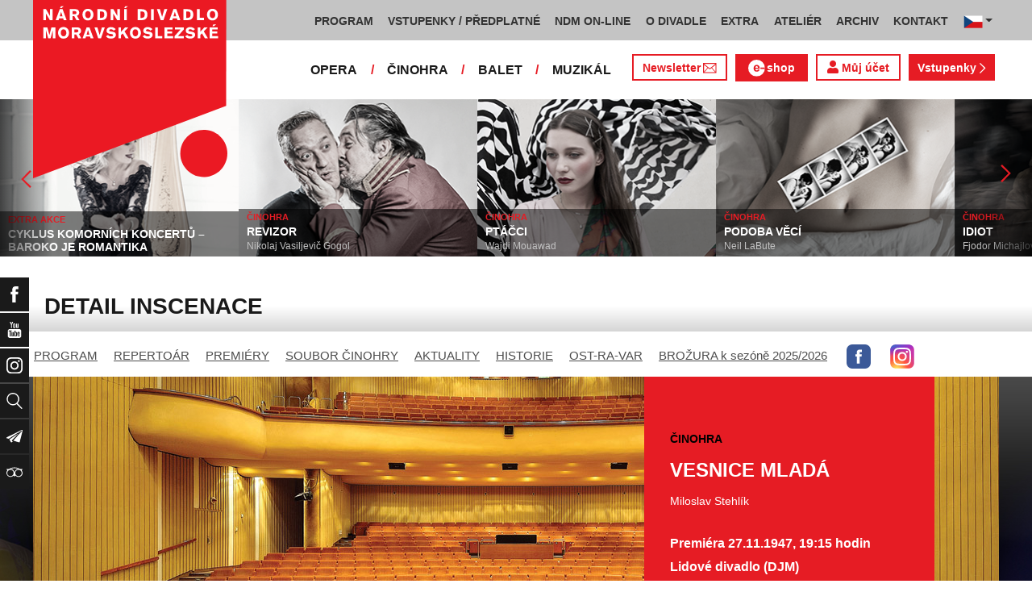

--- FILE ---
content_type: text/javascript
request_url: https://www.ndm.cz/js/header.js?ver=1
body_size: 548
content:
$(document).ready(function() {
    /**
     * Header sticky menu
     */
    var $menu = $('.navbar-sticky-top');
    var $menuAfterEl = $menu.next();
    var menuTop = $menu.offset().top;
    if ($(window).scrollTop() > menuTop) {
        $menu.addClass('fixed-top');
        $menuAfterEl.css('margin-top', $menu.height() + 'px');
    }
    $(document).scroll(function() {
        if ($(window).scrollTop() > menuTop) {
            $menu.addClass('fixed-top');
            $menuAfterEl.css('margin-top', $menu.height() + 'px');
        } else {
            $menu.removeClass('fixed-top');
            $menuAfterEl.css('margin-top', '0');
        }
    });

    /**
     * Header menu dropdown on hover
     */
    $('.header-navbar-main .toggler').mouseenter(function() {
        var $target = $(this).children($(this).children('a').attr('data-target'));
        $target.addClass('show');
    });
    $('.header-navbar-main .toggler').mousemove(function() {
        var $target = $(this).children($(this).children('a').attr('data-target'));
        if (!$target.hasClass('show')) {
            $target.addClass('show');
        }
    });
    $('.header-navbar-main .toggler').mouseleave(function() {
        var $target = $(this).children($(this).children('a').attr('data-target'));
        $target.removeClass('show');
    });

    /**
     * Mobile header menu dropdown on tap/click
     */
    $('#navbarMobileToggler').hide();
    $('.header-navbar-mobile .toggler').click(function() {
        var $target = $($(this).attr('data-target'));
        if ($(this).hasClass('active')) {
        	$('#navbarMobileToggler').hide();
            $(this).removeClass('active');
            $(this).find('.toggler-icon-default').addClass('active');
            $(this).find('.toggler-icon-active').removeClass('active');
        } else {
        	$('#navbarMobileToggler').show();
            $(this).addClass('active');
            $(this).find('.toggler-icon-default').removeClass('active');
            $(this).find('.toggler-icon-active').addClass('active');
        }
        if ($target.hasClass('show')) {
            $target.removeClass('show');
        } else {
            $target.addClass('show');
        }
    });
});
